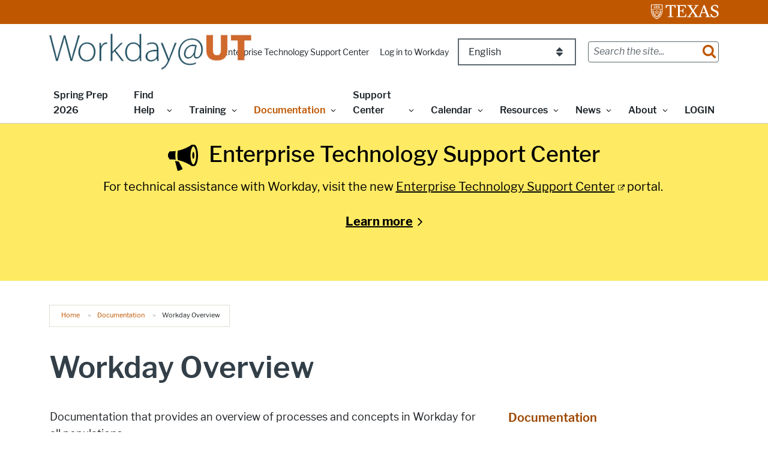

--- FILE ---
content_type: image/svg+xml
request_url: https://workday.utexas.edu/themes/custom/forty_acres/images/utexas-brandbar-shield.svg
body_size: 2046
content:
<svg xmlns="http://www.w3.org/2000/svg" width="154" height="34" viewBox="0 0 154 34"><g fill="#fff"><path d="M148.3 14.1l-4.5-2c-2.1-.9-3.7-2.3-3.7-4.4 0-2.6 1.8-4.3 4.9-4.3 2.3 0 3.6.9 4.6 1.9l1.1 3.6h2V3.6c-2-1.4-4.7-2.3-7.1-2.3-5.4 1.1-9.3 3.6-9.3 7.9 0 3.5 2.3 5.3 5.1 6.5l4.7 2.1c2.3 1 4.1 2.5 4.1 5.2 0 2.9-2 5-5.3 5-2.2 0-4.3-1-5.5-2.5l-1.4-3.3h-2.7l.9 5.3c2.1 1.6 4.5 2.7 8.1 2.7 7.3-1.5 9.8-5.1 9.8-8.7-.1-4.1-2.8-6.1-5.8-7.4zM121.8 1.7l-2.3.7-9.7 25.3-1.9.3-1.9-.3-8.7-12.8 8-11 3-.4-.1-1.5-4.6.1-4.5-.1-.2 1.4 3.4.5-6.2 9.1-5.5-9.1 3.3-.5-.2-1.4-5.5.2-5.6-.2-.2 1.4 3 .4L93.5 16l-8.4 11.6-3.1.4.2 1.4 4.4-.1 4.6.1.2-1.4-3.2-.5 6.7-9.7 6.1 9.7-3.4.5.2 1.4 5.6-.1 4.6.1 3.2-.1 4.7.1.2-1.4-3.4-.5 2.5-7.3h9.6l2.7 7.3-3.3.5.2 1.4 5.2-.1 5.4.1.2-1.4-3-.4-10.4-25.9zm-6.1 16.7l4-11.7 4.3 11.7h-8.3zm-39.2 9.1l-10.8.1V15.9l5.5.1 1.6 4.1h1.3l-.4-5.2.4-4.9h-1.3l-1.6 4.1-5.5.1V3.9l10.4.1 2.2 5h1.3l-.4-7-15.5.1-5.4-.1-.2 1.4 3.5.5v23.7l-3.5.5.2 1.3 5.4-.1 15.5.1 1.4-7.2h-1.5zM33.5 2v6.9h1.6L36.9 4l5.8-.1v23.7l-4.7.5.2 1.3 6.6-.1 6.3.1.2-1.3-4.5-.5V3.9l5.9.1 1.8 4.9H56V2l-11.3.1zM21.7 21.3c-.3.3-.7.6-1.2.7.1-.5.3-.9.6-1.2.3-.3.7-.6 1.2-.7-.1.5-.3.9-.6 1.2zM20 18.7c-.1-.5 0-.9.2-1.3.3.3.5.8.6 1.2.1.5 0 .9-.2 1.3-.3-.4-.5-.8-.6-1.2zm1-3.5c-.1-.5 0-.9.1-1.3.3.3.5.7.6 1.2.1.5 0 .9-.1 1.3-.3-.4-.6-.8-.6-1.2zm2.1 1c0 .5-.1.9-.3 1.3-.2.4-.6.7-1 .9 0-.5.1-.9.3-1.3.3-.4.6-.7 1-.9zm-3.3 8.6c-.4.3-.8.4-1.3.4.2-.4.4-.8.8-1.1.4-.3.8-.4 1.3-.4-.2.5-.4.8-.8 1.1zm-1.1-2.9c0-.5.2-.9.5-1.3.2.4.3.8.3 1.3s-.2.9-.5 1.3c-.2-.4-.3-.9-.3-1.3zM17.5 25c-.1.4-.4.8-.7 1.1-.1-.4-.1-.9 0-1.3s.4-.8.7-1.1c.1.3.2.8 0 1.3zm.7 2c-.2.4-.6.7-1 .9-.3.1-.6.1-.9.1h-.4c.2-.4.6-.7 1-.9.4-.2.9-.2 1.3-.1zm-3.9.1c.2-.4.6-.7 1-.9 0 .5 0 .9-.3 1.3-.2.4-.6.7-1 .9-.1-.4 0-.9.3-1.3zm-5.2.7c-.4-.2-.8-.5-1-.9.4-.1.9 0 1.3.2s.8.5 1 .9c-.4.1-.8 0-1.3-.2zM8.8 25c-.1-.4-.1-.9 0-1.3.4.3.6.7.7 1.1.1.4.1.9 0 1.3-.3-.3-.6-.7-.7-1.1zm2.3 1.2c.4.2.7.5 1 .9.2.4.3.9.3 1.3-.4-.2-.7-.5-1-.9-.2-.4-.3-.9-.3-1.3zm-4.6-1.4c-.4-.3-.7-.6-.8-1.1.5 0 .9.2 1.3.4.4.3.7.6.8 1.1-.4 0-.9-.1-1.3-.4zm.6-4.2c.3.4.5.8.5 1.2 0 .5-.1.9-.3 1.3-.3-.4-.5-.8-.5-1.3 0-.3.1-.8.3-1.2zm-2.5.7c-.3-.3-.5-.8-.6-1.2.4.1.8.3 1.2.7.3.3.5.8.6 1.2-.5-.1-.9-.3-1.2-.7zm-.1-2.9c-.4-.2-.8-.5-1-.9s-.3-.9-.3-1.3c.4.2.8.5 1 .9.2.4.3.9.3 1.3zm.1-3.4c.1-.5.3-.9.6-1.2.2.4.2.9.1 1.3-.1.5-.3.9-.6 1.2-.1-.4-.2-.8-.1-1.3zm.9 3.5c.1-.5.3-.9.6-1.2.2.4.3.9.2 1.3-.1.5-.3.9-.6 1.2-.2-.3-.3-.8-.2-1.3zm16.2.6c.7-.2 1.3-.7 1.7-1.3.4-.6.5-1.4.3-2.1l-.1-.3-.3.1c-.4.1-.7.3-1 .5.1-.4.1-.7 0-1.1-.1-.7-.5-1.4-1.1-1.8l-.3-.2-.2.3c-.4.6-.5 1.4-.4 2.1.1.7.5 1.4 1.1 1.8-.1.2-.2.5-.2.8-.2-.5-.5-.9-.9-1.2l-.3-.2v.2c-.4.6-.6 1.3-.5 2.1.1.7.5 1.4 1 1.9-.2.2-.3.5-.4.7-.1-.5-.3-1-.6-1.4l-.2-.3-.3.2c-.5.5-.9 1.2-.9 1.9-.1.7.2 1.5.6 2-.2.2-.4.4-.5.6 0-.5-.1-1-.3-1.5l-.1-.3-.3.2c-.6.4-1.1 1-1.3 1.7-.2.8-.2 1.5.2 2.2-.2.1-.5.3-.7.5.1-.5.1-1 0-1.5l-.1-.3-.3.1c-.7.2-1.3.7-1.6 1.4-.3.6-.4 1.3-.3 2-.1.1-.2.1-.3.2-.1-.1-.2-.1-.3-.2.2-.7.1-1.4-.3-2-.4-.6-.9-1.1-1.6-1.4l-.3-.1-.1.3c-.1.5-.1 1 0 1.5-.2-.2-.4-.4-.7-.5.3-.7.4-1.4.2-2.1-.2-.7-.7-1.3-1.3-1.7l-.3-.2v.3c-.2.5-.3 1-.3 1.5-.1-.2-.3-.5-.5-.6.5-.6.7-1.3.6-2-.1-.7-.4-1.4-.9-1.9l-.3-.3-.2.3c-.3.4-.5.9-.6 1.4-.1-.3-.2-.5-.4-.7.6-.5.9-1.1 1-1.9.2-.8 0-1.5-.4-2.1l-.2-.3-.3.2c-.4.3-.7.8-.9 1.2 0-.3-.1-.5-.2-.8.6-.4 1-1.1 1.1-1.8.1-.7 0-1.5-.4-2.1l-.2-.3-.3.2c-.6.4-1 1.1-1.1 1.8-.1.4-.1.7 0 1.1-.3-.2-.6-.4-1-.5l-.3-.1-.1.3c-.2.7 0 1.5.3 2.1.4.6 1 1.1 1.7 1.3l.3.1c0 .2.1.5.2.7-.4-.3-.8-.4-1.3-.4h-.3v.3c0 .7.3 1.4.7 2 .5.5 1.2.9 1.9.9h.3l.3.6c-.3-.1-.7-.2-1-.2h-.7l.1.5c.1.7.5 1.4 1.1 1.8.5.4 1.1.5 1.7.5h.7c.1.2.3.4.5.5-.5-.1-.9 0-1.4.1l-.3.1.1.3c.3.7.8 1.2 1.5 1.5.4.2.8.2 1.2.2.3 0 .6-.1 1-.2l.2-.1c.4.3.8.6 1.4 1l-.9.6.6.4.9-.6c.3.2.5.4.9.6l.6-.4-.9-.6c.6-.4 1-.7 1.4-1l.2.1c.3.1.6.2 1 .2s.8-.1 1.2-.2c.7-.3 1.2-.8 1.5-1.5l.1-.3-.3-.1c-.4-.2-.9-.2-1.4-.1.2-.2.3-.4.4-.6h.7c.6 0 1.2-.2 1.7-.5.6-.4 1-1.1 1.1-1.8l.1-.3h-.7c-.3 0-.7.1-1 .2l.3-.6h.3c.7-.1 1.4-.4 1.9-.9s.8-1.2.7-2v-.3h-.3c-.5 0-.9.2-1.3.4.1-.2.1-.4.2-.7v-.1z"/><path d="M12.4 16.9l.8-2 .8 2 2.1.1-1.6 1.4.5 2.1-1.8-1.1-1.8 1.1.5-2.1-1.6-1.4 2.1-.1zm-4.8-.7l3.4 2.5-1.3 4.1 3.5-2.5 3.5 2.5-1.3-4 3.4-2.5h-4.2l-1.3-4-1.3 4-4.4-.1zm9-7.7c-.7-.1-1.4-.2-2-.2-.3 0-.6 0-.9.1l-.1-4v-.7c.3-.1.6-.2 1.1-.2.6 0 1.2.1 1.9.2.6.1 1.2.2 1.8.2l.2 4.8c-.7 0-1.4-.1-2-.2zm-6.8 0c-.7.1-1.3.2-1.9.2L8 3.9c.6 0 1.2-.1 1.8-.2.7-.1 1.3-.2 1.9-.2.4 0 .8.1 1.1.2v.7l-.1 4c-.3-.1-.5-.1-.9-.1-.6 0-1.3.1-2 .2zm10.1-2.8v-.9h-.6V3.2H19c-.8 0-1.6-.1-2.4-.2-.7-.1-1.4-.2-2-.2-.6 0-1.1.1-1.5.3-.4-.2-.9-.3-1.5-.3s-1.3.1-2 .2c-.6.1-1.4.2-2.2.2H7v1.6h-.6v.9H7v1.2h-.6v.9H7v1.7h.4c.9 0 1.7-.1 2.5-.3.7-.1 1.3-.2 1.9-.2.4 0 .8.1 1 .2h.7c.3-.1.6-.2 1-.2.6 0 1.2.1 1.9.2.8.1 1.7.3 2.5.3h.4V7.8h.6v-.9h-.6V5.7h.6zm-10-1.3V5c-.4.1-.8.1-1.2.2v-.6c.4 0 .7-.1 1.1-.1 0-.1 0-.1.1-.1zm.4 0V5c.6-.1 1.2-.2 1.8-.1v-.6c-.5-.1-1.1 0-1.8.1zm-.4 2.8h-.1c-.4.1-.8.1-1.2.2V8c.4 0 .9-.1 1.3-.2v-.6zm.4-.1v.6c.6-.1 1.2-.1 1.7-.1V7c-.5 0-1.1 0-1.7.1zm-.5-1.3v.6h.1c.8-.1 1.6-.2 2.2-.2v-.6c-.7 0-1.5.1-2.3.2zm-.5.1c-.2 0-.4 0-.7.1v.6c.2 0 .5-.1.7-.1v-.6zm6.5-1.6c-.5-.1-1-.1-1.5-.1v.6c.4 0 .9 0 1.5.1v-.6zm1.9.3c-.4 0-.7-.1-1.1-.1-.1 0-.3 0-.4-.1V5h.3c.4.1.8.1 1.2.2v-.6zm-2.1 1.1c-.5-.1-.9-.1-1.3-.1v.6c.4 0 .8 0 1.3.1v-.6zm2.1.3c-.4 0-.8-.1-1.1-.2-.2 0-.3-.1-.5-.1v.6c.1 0 .3 0 .4.1.4.1.8.1 1.2.2V6zm-1.1 1.8c.4.1.8.1 1.2.2v-.6c-.4 0-.8-.1-1.2-.2h-.1v.6h.1zm-.5-.7c-.6 0-1.2-.1-1.7-.1v.6c.5 0 1.1 0 1.7.1v-.6z"/><path d="M21.8 25.5c-.6.9-1.3 1.7-2.2 2.6-2.6 2.4-5.6 3.8-6.4 4.1-.8-.3-3.8-1.7-6.4-4.1-.9-.8-1.6-1.7-2.2-2.6-3-4.4-3.4-9.4-3.4-13.4l12-.7 12 .7c0 4-.4 9.1-3.4 13.4zM1.9 2c2.2-.2 7.2-.7 11.3-.7 4.1 0 9.1.5 11.3.7l.6 8.8h-24L1.9 2zm24.5-1l-.5-.1c-.1 0-7.2-.9-12.7-.9C7.7 0 .6.9.5.9L0 1v11.2c0 4.1.4 9.4 3.6 14.1.7 1 1.4 1.8 2.3 2.7 1.7 1.7 4 3.2 7.3 5 3.3-1.8 5.5-3.4 7.3-5 .9-.9 1.6-1.7 2.3-2.7 3.2-4.7 3.6-10 3.6-14.1V1z"/></g></svg>